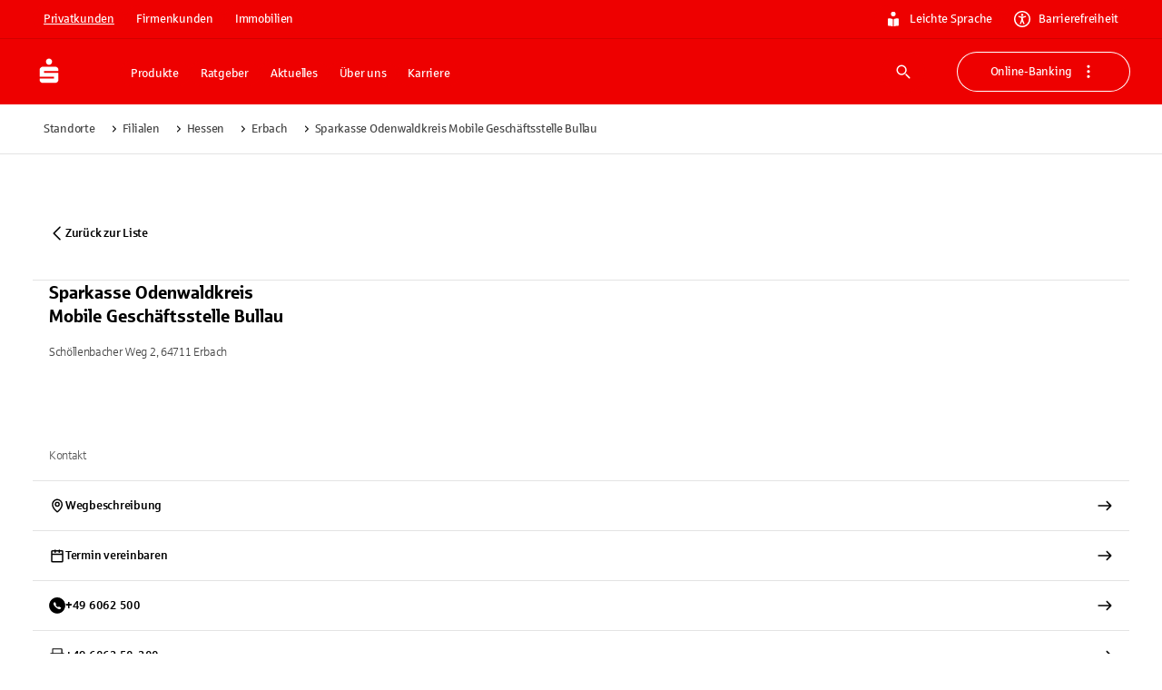

--- FILE ---
content_type: application/javascript; charset=UTF-8
request_url: https://www.sparkasse.de/_next/static/chunks/98226.b69767dde83396c8.js
body_size: 27
content:
try{let e="undefined"!=typeof window?window:"undefined"!=typeof global?global:"undefined"!=typeof globalThis?globalThis:"undefined"!=typeof self?self:{},n=(new e.Error).stack;n&&(e._sentryDebugIds=e._sentryDebugIds||{},e._sentryDebugIds[n]="0b7360b7-b1d5-4241-a7cd-93e4501ee24d",e._sentryDebugIdIdentifier="sentry-dbid-0b7360b7-b1d5-4241-a7cd-93e4501ee24d")}catch(e){}"use strict";(self.webpackChunk_N_E=self.webpackChunk_N_E||[]).push([[98226],{20430:(e,n,d)=>{d.d(n,{m:()=>o});var l=d(83011),a=d(93046);d(97323);var i=d(84908);let r=12,o=({children:e,rowGap:n=i.DEFAULT_MARGIN_NORMAL,columnGap:d=i.DEFAULT_MARGIN_NORMAL,columnCount:o=r,...s})=>(0,l.jsx)(a.A,{display:"grid",gridTemplateColumns:`repeat(${o}, 1fr)`,rowGap:n,columnGap:d,...s,children:e})},54566:(e,n,d)=>{d.d(n,{o:()=>s});var l=d(83011),a=d(93046),i=d(53298),r=d(97323);let o=d(84908).DEFAULT_MARGIN_TEXT,s=r.forwardRef(({children:e,xs:n=12,sm:d=12,md:s=12,lg:t=12,innerPadding:f="none",innerSpacing:u="none",...p},m)=>{let b=(0,r.useMemo)(()=>({xs:`span ${n}`,sm:`span ${d}`,md:`span ${s}`,lg:`span ${t}`}),[n,d,s,t]);return e?(0,l.jsx)(a.A,{gridColumn:b,className:(0,i.A)(`FinalGridItem-xs${n}-sm${d}-md${s}-lg${t}`),paddingY:"both"===f||"vertical"===f?o:0,paddingX:"both"===f||"horizontal"===f?o:0,display:"flex-column"===u?"flex":void 0,flexDirection:"flex-column"===u?"column":void 0,gap:"flex-column"===u?o:void 0,ref:m,...p,children:e}):null});s.displayName="FinalGridItem"},98226:(e,n,d)=>{d.r(n),d.d(n,{FinalContainer:()=>l.a,FinalGridContainer:()=>a.m,FinalGridItem:()=>i.o});var l=d(32654),a=d(20430),i=d(54566)}}]);